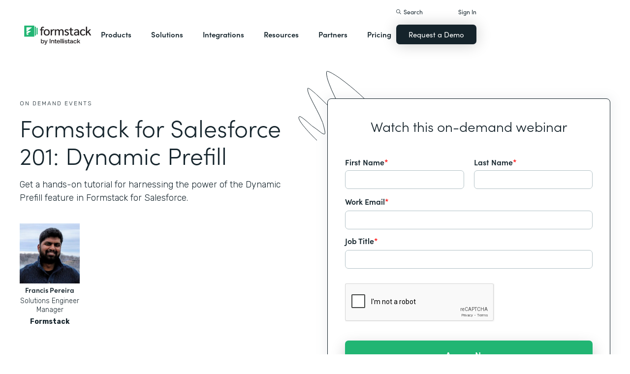

--- FILE ---
content_type: text/html; charset=utf-8
request_url: https://www.google.com/recaptcha/api2/anchor?ar=1&k=6LcLY4UqAAAAAM53qxFkqVoSwsSBfRlgB6rWtePW&co=aHR0cHM6Ly9kdWtldW5pdmVyc2l0eXJlZ2lzdHJhci5mb3Jtc3RhY2suY29tOjQ0Mw..&hl=en&v=PoyoqOPhxBO7pBk68S4YbpHZ&size=normal&anchor-ms=20000&execute-ms=30000&cb=ocd077pn4xqa
body_size: 49404
content:
<!DOCTYPE HTML><html dir="ltr" lang="en"><head><meta http-equiv="Content-Type" content="text/html; charset=UTF-8">
<meta http-equiv="X-UA-Compatible" content="IE=edge">
<title>reCAPTCHA</title>
<style type="text/css">
/* cyrillic-ext */
@font-face {
  font-family: 'Roboto';
  font-style: normal;
  font-weight: 400;
  font-stretch: 100%;
  src: url(//fonts.gstatic.com/s/roboto/v48/KFO7CnqEu92Fr1ME7kSn66aGLdTylUAMa3GUBHMdazTgWw.woff2) format('woff2');
  unicode-range: U+0460-052F, U+1C80-1C8A, U+20B4, U+2DE0-2DFF, U+A640-A69F, U+FE2E-FE2F;
}
/* cyrillic */
@font-face {
  font-family: 'Roboto';
  font-style: normal;
  font-weight: 400;
  font-stretch: 100%;
  src: url(//fonts.gstatic.com/s/roboto/v48/KFO7CnqEu92Fr1ME7kSn66aGLdTylUAMa3iUBHMdazTgWw.woff2) format('woff2');
  unicode-range: U+0301, U+0400-045F, U+0490-0491, U+04B0-04B1, U+2116;
}
/* greek-ext */
@font-face {
  font-family: 'Roboto';
  font-style: normal;
  font-weight: 400;
  font-stretch: 100%;
  src: url(//fonts.gstatic.com/s/roboto/v48/KFO7CnqEu92Fr1ME7kSn66aGLdTylUAMa3CUBHMdazTgWw.woff2) format('woff2');
  unicode-range: U+1F00-1FFF;
}
/* greek */
@font-face {
  font-family: 'Roboto';
  font-style: normal;
  font-weight: 400;
  font-stretch: 100%;
  src: url(//fonts.gstatic.com/s/roboto/v48/KFO7CnqEu92Fr1ME7kSn66aGLdTylUAMa3-UBHMdazTgWw.woff2) format('woff2');
  unicode-range: U+0370-0377, U+037A-037F, U+0384-038A, U+038C, U+038E-03A1, U+03A3-03FF;
}
/* math */
@font-face {
  font-family: 'Roboto';
  font-style: normal;
  font-weight: 400;
  font-stretch: 100%;
  src: url(//fonts.gstatic.com/s/roboto/v48/KFO7CnqEu92Fr1ME7kSn66aGLdTylUAMawCUBHMdazTgWw.woff2) format('woff2');
  unicode-range: U+0302-0303, U+0305, U+0307-0308, U+0310, U+0312, U+0315, U+031A, U+0326-0327, U+032C, U+032F-0330, U+0332-0333, U+0338, U+033A, U+0346, U+034D, U+0391-03A1, U+03A3-03A9, U+03B1-03C9, U+03D1, U+03D5-03D6, U+03F0-03F1, U+03F4-03F5, U+2016-2017, U+2034-2038, U+203C, U+2040, U+2043, U+2047, U+2050, U+2057, U+205F, U+2070-2071, U+2074-208E, U+2090-209C, U+20D0-20DC, U+20E1, U+20E5-20EF, U+2100-2112, U+2114-2115, U+2117-2121, U+2123-214F, U+2190, U+2192, U+2194-21AE, U+21B0-21E5, U+21F1-21F2, U+21F4-2211, U+2213-2214, U+2216-22FF, U+2308-230B, U+2310, U+2319, U+231C-2321, U+2336-237A, U+237C, U+2395, U+239B-23B7, U+23D0, U+23DC-23E1, U+2474-2475, U+25AF, U+25B3, U+25B7, U+25BD, U+25C1, U+25CA, U+25CC, U+25FB, U+266D-266F, U+27C0-27FF, U+2900-2AFF, U+2B0E-2B11, U+2B30-2B4C, U+2BFE, U+3030, U+FF5B, U+FF5D, U+1D400-1D7FF, U+1EE00-1EEFF;
}
/* symbols */
@font-face {
  font-family: 'Roboto';
  font-style: normal;
  font-weight: 400;
  font-stretch: 100%;
  src: url(//fonts.gstatic.com/s/roboto/v48/KFO7CnqEu92Fr1ME7kSn66aGLdTylUAMaxKUBHMdazTgWw.woff2) format('woff2');
  unicode-range: U+0001-000C, U+000E-001F, U+007F-009F, U+20DD-20E0, U+20E2-20E4, U+2150-218F, U+2190, U+2192, U+2194-2199, U+21AF, U+21E6-21F0, U+21F3, U+2218-2219, U+2299, U+22C4-22C6, U+2300-243F, U+2440-244A, U+2460-24FF, U+25A0-27BF, U+2800-28FF, U+2921-2922, U+2981, U+29BF, U+29EB, U+2B00-2BFF, U+4DC0-4DFF, U+FFF9-FFFB, U+10140-1018E, U+10190-1019C, U+101A0, U+101D0-101FD, U+102E0-102FB, U+10E60-10E7E, U+1D2C0-1D2D3, U+1D2E0-1D37F, U+1F000-1F0FF, U+1F100-1F1AD, U+1F1E6-1F1FF, U+1F30D-1F30F, U+1F315, U+1F31C, U+1F31E, U+1F320-1F32C, U+1F336, U+1F378, U+1F37D, U+1F382, U+1F393-1F39F, U+1F3A7-1F3A8, U+1F3AC-1F3AF, U+1F3C2, U+1F3C4-1F3C6, U+1F3CA-1F3CE, U+1F3D4-1F3E0, U+1F3ED, U+1F3F1-1F3F3, U+1F3F5-1F3F7, U+1F408, U+1F415, U+1F41F, U+1F426, U+1F43F, U+1F441-1F442, U+1F444, U+1F446-1F449, U+1F44C-1F44E, U+1F453, U+1F46A, U+1F47D, U+1F4A3, U+1F4B0, U+1F4B3, U+1F4B9, U+1F4BB, U+1F4BF, U+1F4C8-1F4CB, U+1F4D6, U+1F4DA, U+1F4DF, U+1F4E3-1F4E6, U+1F4EA-1F4ED, U+1F4F7, U+1F4F9-1F4FB, U+1F4FD-1F4FE, U+1F503, U+1F507-1F50B, U+1F50D, U+1F512-1F513, U+1F53E-1F54A, U+1F54F-1F5FA, U+1F610, U+1F650-1F67F, U+1F687, U+1F68D, U+1F691, U+1F694, U+1F698, U+1F6AD, U+1F6B2, U+1F6B9-1F6BA, U+1F6BC, U+1F6C6-1F6CF, U+1F6D3-1F6D7, U+1F6E0-1F6EA, U+1F6F0-1F6F3, U+1F6F7-1F6FC, U+1F700-1F7FF, U+1F800-1F80B, U+1F810-1F847, U+1F850-1F859, U+1F860-1F887, U+1F890-1F8AD, U+1F8B0-1F8BB, U+1F8C0-1F8C1, U+1F900-1F90B, U+1F93B, U+1F946, U+1F984, U+1F996, U+1F9E9, U+1FA00-1FA6F, U+1FA70-1FA7C, U+1FA80-1FA89, U+1FA8F-1FAC6, U+1FACE-1FADC, U+1FADF-1FAE9, U+1FAF0-1FAF8, U+1FB00-1FBFF;
}
/* vietnamese */
@font-face {
  font-family: 'Roboto';
  font-style: normal;
  font-weight: 400;
  font-stretch: 100%;
  src: url(//fonts.gstatic.com/s/roboto/v48/KFO7CnqEu92Fr1ME7kSn66aGLdTylUAMa3OUBHMdazTgWw.woff2) format('woff2');
  unicode-range: U+0102-0103, U+0110-0111, U+0128-0129, U+0168-0169, U+01A0-01A1, U+01AF-01B0, U+0300-0301, U+0303-0304, U+0308-0309, U+0323, U+0329, U+1EA0-1EF9, U+20AB;
}
/* latin-ext */
@font-face {
  font-family: 'Roboto';
  font-style: normal;
  font-weight: 400;
  font-stretch: 100%;
  src: url(//fonts.gstatic.com/s/roboto/v48/KFO7CnqEu92Fr1ME7kSn66aGLdTylUAMa3KUBHMdazTgWw.woff2) format('woff2');
  unicode-range: U+0100-02BA, U+02BD-02C5, U+02C7-02CC, U+02CE-02D7, U+02DD-02FF, U+0304, U+0308, U+0329, U+1D00-1DBF, U+1E00-1E9F, U+1EF2-1EFF, U+2020, U+20A0-20AB, U+20AD-20C0, U+2113, U+2C60-2C7F, U+A720-A7FF;
}
/* latin */
@font-face {
  font-family: 'Roboto';
  font-style: normal;
  font-weight: 400;
  font-stretch: 100%;
  src: url(//fonts.gstatic.com/s/roboto/v48/KFO7CnqEu92Fr1ME7kSn66aGLdTylUAMa3yUBHMdazQ.woff2) format('woff2');
  unicode-range: U+0000-00FF, U+0131, U+0152-0153, U+02BB-02BC, U+02C6, U+02DA, U+02DC, U+0304, U+0308, U+0329, U+2000-206F, U+20AC, U+2122, U+2191, U+2193, U+2212, U+2215, U+FEFF, U+FFFD;
}
/* cyrillic-ext */
@font-face {
  font-family: 'Roboto';
  font-style: normal;
  font-weight: 500;
  font-stretch: 100%;
  src: url(//fonts.gstatic.com/s/roboto/v48/KFO7CnqEu92Fr1ME7kSn66aGLdTylUAMa3GUBHMdazTgWw.woff2) format('woff2');
  unicode-range: U+0460-052F, U+1C80-1C8A, U+20B4, U+2DE0-2DFF, U+A640-A69F, U+FE2E-FE2F;
}
/* cyrillic */
@font-face {
  font-family: 'Roboto';
  font-style: normal;
  font-weight: 500;
  font-stretch: 100%;
  src: url(//fonts.gstatic.com/s/roboto/v48/KFO7CnqEu92Fr1ME7kSn66aGLdTylUAMa3iUBHMdazTgWw.woff2) format('woff2');
  unicode-range: U+0301, U+0400-045F, U+0490-0491, U+04B0-04B1, U+2116;
}
/* greek-ext */
@font-face {
  font-family: 'Roboto';
  font-style: normal;
  font-weight: 500;
  font-stretch: 100%;
  src: url(//fonts.gstatic.com/s/roboto/v48/KFO7CnqEu92Fr1ME7kSn66aGLdTylUAMa3CUBHMdazTgWw.woff2) format('woff2');
  unicode-range: U+1F00-1FFF;
}
/* greek */
@font-face {
  font-family: 'Roboto';
  font-style: normal;
  font-weight: 500;
  font-stretch: 100%;
  src: url(//fonts.gstatic.com/s/roboto/v48/KFO7CnqEu92Fr1ME7kSn66aGLdTylUAMa3-UBHMdazTgWw.woff2) format('woff2');
  unicode-range: U+0370-0377, U+037A-037F, U+0384-038A, U+038C, U+038E-03A1, U+03A3-03FF;
}
/* math */
@font-face {
  font-family: 'Roboto';
  font-style: normal;
  font-weight: 500;
  font-stretch: 100%;
  src: url(//fonts.gstatic.com/s/roboto/v48/KFO7CnqEu92Fr1ME7kSn66aGLdTylUAMawCUBHMdazTgWw.woff2) format('woff2');
  unicode-range: U+0302-0303, U+0305, U+0307-0308, U+0310, U+0312, U+0315, U+031A, U+0326-0327, U+032C, U+032F-0330, U+0332-0333, U+0338, U+033A, U+0346, U+034D, U+0391-03A1, U+03A3-03A9, U+03B1-03C9, U+03D1, U+03D5-03D6, U+03F0-03F1, U+03F4-03F5, U+2016-2017, U+2034-2038, U+203C, U+2040, U+2043, U+2047, U+2050, U+2057, U+205F, U+2070-2071, U+2074-208E, U+2090-209C, U+20D0-20DC, U+20E1, U+20E5-20EF, U+2100-2112, U+2114-2115, U+2117-2121, U+2123-214F, U+2190, U+2192, U+2194-21AE, U+21B0-21E5, U+21F1-21F2, U+21F4-2211, U+2213-2214, U+2216-22FF, U+2308-230B, U+2310, U+2319, U+231C-2321, U+2336-237A, U+237C, U+2395, U+239B-23B7, U+23D0, U+23DC-23E1, U+2474-2475, U+25AF, U+25B3, U+25B7, U+25BD, U+25C1, U+25CA, U+25CC, U+25FB, U+266D-266F, U+27C0-27FF, U+2900-2AFF, U+2B0E-2B11, U+2B30-2B4C, U+2BFE, U+3030, U+FF5B, U+FF5D, U+1D400-1D7FF, U+1EE00-1EEFF;
}
/* symbols */
@font-face {
  font-family: 'Roboto';
  font-style: normal;
  font-weight: 500;
  font-stretch: 100%;
  src: url(//fonts.gstatic.com/s/roboto/v48/KFO7CnqEu92Fr1ME7kSn66aGLdTylUAMaxKUBHMdazTgWw.woff2) format('woff2');
  unicode-range: U+0001-000C, U+000E-001F, U+007F-009F, U+20DD-20E0, U+20E2-20E4, U+2150-218F, U+2190, U+2192, U+2194-2199, U+21AF, U+21E6-21F0, U+21F3, U+2218-2219, U+2299, U+22C4-22C6, U+2300-243F, U+2440-244A, U+2460-24FF, U+25A0-27BF, U+2800-28FF, U+2921-2922, U+2981, U+29BF, U+29EB, U+2B00-2BFF, U+4DC0-4DFF, U+FFF9-FFFB, U+10140-1018E, U+10190-1019C, U+101A0, U+101D0-101FD, U+102E0-102FB, U+10E60-10E7E, U+1D2C0-1D2D3, U+1D2E0-1D37F, U+1F000-1F0FF, U+1F100-1F1AD, U+1F1E6-1F1FF, U+1F30D-1F30F, U+1F315, U+1F31C, U+1F31E, U+1F320-1F32C, U+1F336, U+1F378, U+1F37D, U+1F382, U+1F393-1F39F, U+1F3A7-1F3A8, U+1F3AC-1F3AF, U+1F3C2, U+1F3C4-1F3C6, U+1F3CA-1F3CE, U+1F3D4-1F3E0, U+1F3ED, U+1F3F1-1F3F3, U+1F3F5-1F3F7, U+1F408, U+1F415, U+1F41F, U+1F426, U+1F43F, U+1F441-1F442, U+1F444, U+1F446-1F449, U+1F44C-1F44E, U+1F453, U+1F46A, U+1F47D, U+1F4A3, U+1F4B0, U+1F4B3, U+1F4B9, U+1F4BB, U+1F4BF, U+1F4C8-1F4CB, U+1F4D6, U+1F4DA, U+1F4DF, U+1F4E3-1F4E6, U+1F4EA-1F4ED, U+1F4F7, U+1F4F9-1F4FB, U+1F4FD-1F4FE, U+1F503, U+1F507-1F50B, U+1F50D, U+1F512-1F513, U+1F53E-1F54A, U+1F54F-1F5FA, U+1F610, U+1F650-1F67F, U+1F687, U+1F68D, U+1F691, U+1F694, U+1F698, U+1F6AD, U+1F6B2, U+1F6B9-1F6BA, U+1F6BC, U+1F6C6-1F6CF, U+1F6D3-1F6D7, U+1F6E0-1F6EA, U+1F6F0-1F6F3, U+1F6F7-1F6FC, U+1F700-1F7FF, U+1F800-1F80B, U+1F810-1F847, U+1F850-1F859, U+1F860-1F887, U+1F890-1F8AD, U+1F8B0-1F8BB, U+1F8C0-1F8C1, U+1F900-1F90B, U+1F93B, U+1F946, U+1F984, U+1F996, U+1F9E9, U+1FA00-1FA6F, U+1FA70-1FA7C, U+1FA80-1FA89, U+1FA8F-1FAC6, U+1FACE-1FADC, U+1FADF-1FAE9, U+1FAF0-1FAF8, U+1FB00-1FBFF;
}
/* vietnamese */
@font-face {
  font-family: 'Roboto';
  font-style: normal;
  font-weight: 500;
  font-stretch: 100%;
  src: url(//fonts.gstatic.com/s/roboto/v48/KFO7CnqEu92Fr1ME7kSn66aGLdTylUAMa3OUBHMdazTgWw.woff2) format('woff2');
  unicode-range: U+0102-0103, U+0110-0111, U+0128-0129, U+0168-0169, U+01A0-01A1, U+01AF-01B0, U+0300-0301, U+0303-0304, U+0308-0309, U+0323, U+0329, U+1EA0-1EF9, U+20AB;
}
/* latin-ext */
@font-face {
  font-family: 'Roboto';
  font-style: normal;
  font-weight: 500;
  font-stretch: 100%;
  src: url(//fonts.gstatic.com/s/roboto/v48/KFO7CnqEu92Fr1ME7kSn66aGLdTylUAMa3KUBHMdazTgWw.woff2) format('woff2');
  unicode-range: U+0100-02BA, U+02BD-02C5, U+02C7-02CC, U+02CE-02D7, U+02DD-02FF, U+0304, U+0308, U+0329, U+1D00-1DBF, U+1E00-1E9F, U+1EF2-1EFF, U+2020, U+20A0-20AB, U+20AD-20C0, U+2113, U+2C60-2C7F, U+A720-A7FF;
}
/* latin */
@font-face {
  font-family: 'Roboto';
  font-style: normal;
  font-weight: 500;
  font-stretch: 100%;
  src: url(//fonts.gstatic.com/s/roboto/v48/KFO7CnqEu92Fr1ME7kSn66aGLdTylUAMa3yUBHMdazQ.woff2) format('woff2');
  unicode-range: U+0000-00FF, U+0131, U+0152-0153, U+02BB-02BC, U+02C6, U+02DA, U+02DC, U+0304, U+0308, U+0329, U+2000-206F, U+20AC, U+2122, U+2191, U+2193, U+2212, U+2215, U+FEFF, U+FFFD;
}
/* cyrillic-ext */
@font-face {
  font-family: 'Roboto';
  font-style: normal;
  font-weight: 900;
  font-stretch: 100%;
  src: url(//fonts.gstatic.com/s/roboto/v48/KFO7CnqEu92Fr1ME7kSn66aGLdTylUAMa3GUBHMdazTgWw.woff2) format('woff2');
  unicode-range: U+0460-052F, U+1C80-1C8A, U+20B4, U+2DE0-2DFF, U+A640-A69F, U+FE2E-FE2F;
}
/* cyrillic */
@font-face {
  font-family: 'Roboto';
  font-style: normal;
  font-weight: 900;
  font-stretch: 100%;
  src: url(//fonts.gstatic.com/s/roboto/v48/KFO7CnqEu92Fr1ME7kSn66aGLdTylUAMa3iUBHMdazTgWw.woff2) format('woff2');
  unicode-range: U+0301, U+0400-045F, U+0490-0491, U+04B0-04B1, U+2116;
}
/* greek-ext */
@font-face {
  font-family: 'Roboto';
  font-style: normal;
  font-weight: 900;
  font-stretch: 100%;
  src: url(//fonts.gstatic.com/s/roboto/v48/KFO7CnqEu92Fr1ME7kSn66aGLdTylUAMa3CUBHMdazTgWw.woff2) format('woff2');
  unicode-range: U+1F00-1FFF;
}
/* greek */
@font-face {
  font-family: 'Roboto';
  font-style: normal;
  font-weight: 900;
  font-stretch: 100%;
  src: url(//fonts.gstatic.com/s/roboto/v48/KFO7CnqEu92Fr1ME7kSn66aGLdTylUAMa3-UBHMdazTgWw.woff2) format('woff2');
  unicode-range: U+0370-0377, U+037A-037F, U+0384-038A, U+038C, U+038E-03A1, U+03A3-03FF;
}
/* math */
@font-face {
  font-family: 'Roboto';
  font-style: normal;
  font-weight: 900;
  font-stretch: 100%;
  src: url(//fonts.gstatic.com/s/roboto/v48/KFO7CnqEu92Fr1ME7kSn66aGLdTylUAMawCUBHMdazTgWw.woff2) format('woff2');
  unicode-range: U+0302-0303, U+0305, U+0307-0308, U+0310, U+0312, U+0315, U+031A, U+0326-0327, U+032C, U+032F-0330, U+0332-0333, U+0338, U+033A, U+0346, U+034D, U+0391-03A1, U+03A3-03A9, U+03B1-03C9, U+03D1, U+03D5-03D6, U+03F0-03F1, U+03F4-03F5, U+2016-2017, U+2034-2038, U+203C, U+2040, U+2043, U+2047, U+2050, U+2057, U+205F, U+2070-2071, U+2074-208E, U+2090-209C, U+20D0-20DC, U+20E1, U+20E5-20EF, U+2100-2112, U+2114-2115, U+2117-2121, U+2123-214F, U+2190, U+2192, U+2194-21AE, U+21B0-21E5, U+21F1-21F2, U+21F4-2211, U+2213-2214, U+2216-22FF, U+2308-230B, U+2310, U+2319, U+231C-2321, U+2336-237A, U+237C, U+2395, U+239B-23B7, U+23D0, U+23DC-23E1, U+2474-2475, U+25AF, U+25B3, U+25B7, U+25BD, U+25C1, U+25CA, U+25CC, U+25FB, U+266D-266F, U+27C0-27FF, U+2900-2AFF, U+2B0E-2B11, U+2B30-2B4C, U+2BFE, U+3030, U+FF5B, U+FF5D, U+1D400-1D7FF, U+1EE00-1EEFF;
}
/* symbols */
@font-face {
  font-family: 'Roboto';
  font-style: normal;
  font-weight: 900;
  font-stretch: 100%;
  src: url(//fonts.gstatic.com/s/roboto/v48/KFO7CnqEu92Fr1ME7kSn66aGLdTylUAMaxKUBHMdazTgWw.woff2) format('woff2');
  unicode-range: U+0001-000C, U+000E-001F, U+007F-009F, U+20DD-20E0, U+20E2-20E4, U+2150-218F, U+2190, U+2192, U+2194-2199, U+21AF, U+21E6-21F0, U+21F3, U+2218-2219, U+2299, U+22C4-22C6, U+2300-243F, U+2440-244A, U+2460-24FF, U+25A0-27BF, U+2800-28FF, U+2921-2922, U+2981, U+29BF, U+29EB, U+2B00-2BFF, U+4DC0-4DFF, U+FFF9-FFFB, U+10140-1018E, U+10190-1019C, U+101A0, U+101D0-101FD, U+102E0-102FB, U+10E60-10E7E, U+1D2C0-1D2D3, U+1D2E0-1D37F, U+1F000-1F0FF, U+1F100-1F1AD, U+1F1E6-1F1FF, U+1F30D-1F30F, U+1F315, U+1F31C, U+1F31E, U+1F320-1F32C, U+1F336, U+1F378, U+1F37D, U+1F382, U+1F393-1F39F, U+1F3A7-1F3A8, U+1F3AC-1F3AF, U+1F3C2, U+1F3C4-1F3C6, U+1F3CA-1F3CE, U+1F3D4-1F3E0, U+1F3ED, U+1F3F1-1F3F3, U+1F3F5-1F3F7, U+1F408, U+1F415, U+1F41F, U+1F426, U+1F43F, U+1F441-1F442, U+1F444, U+1F446-1F449, U+1F44C-1F44E, U+1F453, U+1F46A, U+1F47D, U+1F4A3, U+1F4B0, U+1F4B3, U+1F4B9, U+1F4BB, U+1F4BF, U+1F4C8-1F4CB, U+1F4D6, U+1F4DA, U+1F4DF, U+1F4E3-1F4E6, U+1F4EA-1F4ED, U+1F4F7, U+1F4F9-1F4FB, U+1F4FD-1F4FE, U+1F503, U+1F507-1F50B, U+1F50D, U+1F512-1F513, U+1F53E-1F54A, U+1F54F-1F5FA, U+1F610, U+1F650-1F67F, U+1F687, U+1F68D, U+1F691, U+1F694, U+1F698, U+1F6AD, U+1F6B2, U+1F6B9-1F6BA, U+1F6BC, U+1F6C6-1F6CF, U+1F6D3-1F6D7, U+1F6E0-1F6EA, U+1F6F0-1F6F3, U+1F6F7-1F6FC, U+1F700-1F7FF, U+1F800-1F80B, U+1F810-1F847, U+1F850-1F859, U+1F860-1F887, U+1F890-1F8AD, U+1F8B0-1F8BB, U+1F8C0-1F8C1, U+1F900-1F90B, U+1F93B, U+1F946, U+1F984, U+1F996, U+1F9E9, U+1FA00-1FA6F, U+1FA70-1FA7C, U+1FA80-1FA89, U+1FA8F-1FAC6, U+1FACE-1FADC, U+1FADF-1FAE9, U+1FAF0-1FAF8, U+1FB00-1FBFF;
}
/* vietnamese */
@font-face {
  font-family: 'Roboto';
  font-style: normal;
  font-weight: 900;
  font-stretch: 100%;
  src: url(//fonts.gstatic.com/s/roboto/v48/KFO7CnqEu92Fr1ME7kSn66aGLdTylUAMa3OUBHMdazTgWw.woff2) format('woff2');
  unicode-range: U+0102-0103, U+0110-0111, U+0128-0129, U+0168-0169, U+01A0-01A1, U+01AF-01B0, U+0300-0301, U+0303-0304, U+0308-0309, U+0323, U+0329, U+1EA0-1EF9, U+20AB;
}
/* latin-ext */
@font-face {
  font-family: 'Roboto';
  font-style: normal;
  font-weight: 900;
  font-stretch: 100%;
  src: url(//fonts.gstatic.com/s/roboto/v48/KFO7CnqEu92Fr1ME7kSn66aGLdTylUAMa3KUBHMdazTgWw.woff2) format('woff2');
  unicode-range: U+0100-02BA, U+02BD-02C5, U+02C7-02CC, U+02CE-02D7, U+02DD-02FF, U+0304, U+0308, U+0329, U+1D00-1DBF, U+1E00-1E9F, U+1EF2-1EFF, U+2020, U+20A0-20AB, U+20AD-20C0, U+2113, U+2C60-2C7F, U+A720-A7FF;
}
/* latin */
@font-face {
  font-family: 'Roboto';
  font-style: normal;
  font-weight: 900;
  font-stretch: 100%;
  src: url(//fonts.gstatic.com/s/roboto/v48/KFO7CnqEu92Fr1ME7kSn66aGLdTylUAMa3yUBHMdazQ.woff2) format('woff2');
  unicode-range: U+0000-00FF, U+0131, U+0152-0153, U+02BB-02BC, U+02C6, U+02DA, U+02DC, U+0304, U+0308, U+0329, U+2000-206F, U+20AC, U+2122, U+2191, U+2193, U+2212, U+2215, U+FEFF, U+FFFD;
}

</style>
<link rel="stylesheet" type="text/css" href="https://www.gstatic.com/recaptcha/releases/PoyoqOPhxBO7pBk68S4YbpHZ/styles__ltr.css">
<script nonce="49k_dt972NFmssDxaPeQEw" type="text/javascript">window['__recaptcha_api'] = 'https://www.google.com/recaptcha/api2/';</script>
<script type="text/javascript" src="https://www.gstatic.com/recaptcha/releases/PoyoqOPhxBO7pBk68S4YbpHZ/recaptcha__en.js" nonce="49k_dt972NFmssDxaPeQEw">
      
    </script></head>
<body><div id="rc-anchor-alert" class="rc-anchor-alert"></div>
<input type="hidden" id="recaptcha-token" value="[base64]">
<script type="text/javascript" nonce="49k_dt972NFmssDxaPeQEw">
      recaptcha.anchor.Main.init("[\x22ainput\x22,[\x22bgdata\x22,\x22\x22,\[base64]/[base64]/[base64]/ZyhXLGgpOnEoW04sMjEsbF0sVywwKSxoKSxmYWxzZSxmYWxzZSl9Y2F0Y2goayl7RygzNTgsVyk/[base64]/[base64]/[base64]/[base64]/[base64]/[base64]/[base64]/bmV3IEJbT10oRFswXSk6dz09Mj9uZXcgQltPXShEWzBdLERbMV0pOnc9PTM/bmV3IEJbT10oRFswXSxEWzFdLERbMl0pOnc9PTQ/[base64]/[base64]/[base64]/[base64]/[base64]\\u003d\x22,\[base64]\\u003d\\u003d\x22,\x22e8K5esOvZ8KHTMOUWyBqJsKCS8OVRGVkw6jCii/[base64]/CoMO5PGDCisKVwq/Cg17DkmvDmcOtWRQBfMKJw4V7w67DslPDuMOAE8Kidx7Dpn7DsMKoI8OMG3MRw6g7WsOVwp48IcOlCBwbwpvCncO3woBDwqYFa37DrlsiwrrDjsKowr7DpsKNwqRdADPCisK4N341woPDkMKWPxsIIcO5wrvCnhrDr8OFRGQkwqfCosKpGcOQU0DCusONw7/DkMKaw5HDu25dw5NmUDJDw5tFclkqE0XDscO1K0DCrlfCi3nDtMObCGzCscK+PgfCoG/Cj0VyPMODwp7CpXDDtWwVAU7DnV3Dq8KMwrYTGkYEfMORUMKtwrXCpsOHLybDmhTDkcOWKcOQwq3DqMKHcGfDh2DDjztIwrzCpcOJIMOucwlMY27CnMKwJMOSIMKjE3nCk8KXNsK9YyHDqS/DksObAMKwwqJ1wpPCm8O1w7rDshweP2nDvWYNwq3CusKGb8KnwoTDkyzCpcKOwo/Dt8K5KXXCj8OWLGctw4k5IVbCo8OHw6zDq8OLOVdVw7wrw7XDuUFew44aakrCuDJ5w4/DkGvDghHDjMKoXjHDkcOPwrjDnsKTw5Y2Tw0jw7ELM8Oac8OUJUDCpMKzwo/CgsO6MMOxwrs5DcOnwpPCu8K6w5dUFcKEYcKzTRXCnMOzwqEuwoJNwpvDj3nCvsOcw6PCkRjDocKjwrDDgMKBMsOFZUpCw4zCgw4ofcK0wo/Dh8Klw4DCssKJbMK/w4HDlsKPI8O7wrjDiMKTwqPDo0wXG0cXw6/CohPCrEAww6Y7HyhXwpAvdsOTwpIVwpHDhsK/H8K4FXRGe3PCgMOAMQ9qfsK0wqgDJcOOw43Dm14lfcKoA8ONw7bDmiLDvMOlw5lLGcOLw6XDuRJ9wqvCjMO2wrcTKztYSsOebQDCoW4/wrYDw67CviDCuwPDvMKow64lwq3DtlrCmMKNw5HCkArDm8KbScO0w5EFUnLCscKlQgQ2wrNUw6XCnMKkw5/Dq8OoZ8KawqVBbhjDlMOgWcKYY8OqeMORwpvChyXCrsKxw7fCrW1kKEMkw5dQRyzCnMK1AXp7BXF2w5BHw77CrcOWMj3CoMOkDGrDmsOyw5PCi1DCusKoZMKmcMKowqd1woo1w5/DkTXConvCk8KIw6drYVVpM8K2wpLDgFLDnsKsHD3DhkEuwpbCmMOHwpYQwrfCqMOTwq/DtS3Cj18SakzCsDMiCcKkfMO7w6M9e8K2ZMOVAE4Bw7vChsOvYCzCpMK6wpInfVXDv8OCw653wpEdPsOzD8KvJjrCimVUBcK3w53DoitQe8OHPsKjw4sbTMORwo4+Ai8BwpAIMk3Cm8O/w6pnSwbDpEFMdTbCuRsLIMO3wqHCmlUYw6vDlsKrw6pQNsKyw4nDhcOXP8OOw5TDpj3DtD4DYMK+wq4Hw7sNAsKZwqcnVMKKw5HCsV9vMijDgTcTZ1lVw5rCpWfDlcK9w6zDk0x/BcOcfR7ChnzDhQjDrQTDvB/DscOmw4/DqDpPwrpEC8Oqwo/CjFbDlsOeeMOKw4jDqCc2aUPDgsO6woPDkn08BmbCpsKkUcKGw59MwpjDqsOwVX7CiGPDjgzChsKqwrLDk2RFe8OmHMK3CcKwwo9Uwo/[base64]/Ym5Xw4nDgSHDmMKzI8Olw7dfwpTDtsKVw7AYw7LCjlBKYcOiw6ZLUH0/DzgKSn8hacKMw49CVQjDo0HCgCo/BVXCt8O/w4dBWVxrwqspV013BRp4w4RWw7YXwq4mwpTCuCHDtE7DqBXCnwPCr39uIm4rWyjDpTF4QMOow4zDrF/CgcK/cMOyZMO9w4LDrcOfBcKww4M7w4HDigLDpMKAXwQcVwI6wqdpIQMVwoU/wrhnXsObN8OHwqMYOEvClDrDoF7CnsOnw6RRZjtJwpfDp8KxbMO5AcK1wpfCm8OfYFNPJA7CuH/DjMKVU8OBBMKNDU7CoMKLesOxSsKhKsO6w7/Do3nDoFIvWMOBw63CojvDpisAwrLDisOfw4DCjsOnAHrCkcK8wrAAw7fCk8Opw7bDnW3DssK1wp/DiBLCj8K1w5HDgF7Dr8KfVznCq8K/wqTDrFbDvAXDmRcFw5FXKMOWSMOrwqHCrgnCrcOCw5Nub8KRwpDCk8KqbUg7wqDDlFvCi8KEwo1fwoozOsKwB8KkLcOxbwkKwqJDJsKgw7PCgVbClDB+wr3ChcKBD8Oew4oGb8KzcBQYwplYwroATsKqM8KWeMO/[base64]/CpsOUw5DCok7CvcK+UcKmw4LCvGwbK2zDqnUUw4jDtMKxZcODeMK6EMKpwr7DonvCicOtwpjCsMK1OV1Pw6fCuMOmwoTCuTEoRMOOw6/[base64]/wrN/w5jDtMOAM8KBwpglw6MKPWo6wrB9LH7CsjPCtwXDiSjDqj/DvXxlw7nCoAnDuMOHw4vCgSfCsMO/[base64]/[base64]/CMK1w6/DoHQ0wpjCgH0jwq1qw7AIw7HDhsK/wrTDgUDDsUHCg8OZajnDkhrDg8O9aV4lw54/w7HDo8OLw5dYBDLCiMOGHBBqHV5jPMOwwq1ewoliNDh+w4J0wrrChsOGw7XDiMOwwrFHOsKNwpECw5/CucOCwr1ZQ8OLHnPDs8OJwpJnD8Kew6vCgsOdcMKYw7tXw7hOw7B8wpnDgMKaw4Ulw5PCjEbDkEQjw6DDj2vCjDxtfEPCoV/Dq8OWw53CtmnCm8Kbw4/CokfDhcOke8O/w4rCksOrOTpuwpfDs8OAXkXDoFh2w6/Dsi0HwqgUGnfDrkZvw7YJSRzDuw7DvUzCo0cxEVEIAMORw5JGBMKYEC3DvMOqwp7DrMOpbsOVZMKbwpPDmzvDj8Ogc3Iew4fDmzvDvsK7N8OXFsOiwqjDq8KbN8OKw6nCkMOZQMOhw5/CncKowo3Co8ONVQpOw7TCmFnCpsKQwpoHYMKWwpALdsK0WcKAFWjCrMK1QcOEccOpwogTQsKTwpHCgUR5wp41Mz8iJMO9DAXCok1XKcKcQsK7w7PDgTfDgXPCpElDw7/Cjldvwr7CigcsCyDDusOWw7wvw4x2HDrCoGhgwp3Cq1AHOlrDn8OIw4TDkB9PR8K0woYRwpvCkMKFw5HDi8ORMcKbwr8ZJsO/XMKmbcOlG18zwrPCucK3LcKzVzhCXMOgIh/DscONw6s4cAHDhXbCkRbCssK5w4/CrgbCrA7CosOJwrp/w6lewqIPwpfCusKjw7bCoDJDwqxwYXLDgcKswrxqV1gpYGlBYW/DpMKmeAI0OQxrcsO/LcKPC8KLS0zDscK8P1PDqsKtD8OAw7DDhBsqFgc7w7s/A8Klw6/CuGhFUcK9SATCn8O5wrt5wq49IsOTHjHDlBnCkH4vw6Mmw7HDrsKSw5HCqEUXOwsrb8OkIsONHcOJw4/DnRxuwq/CsMOxdWsue8OiW8ONwpnDpsOjMRjDrsKQw6c/[base64]/CvjNZaMO3woUSwoFvR8O9woPDuSrDgA7CncOVw7nDs1sScxxaw7PDijQ1w7XCuirCq1HCsmckwrtSVcOdw5o9wrdsw6McOsKEw5LCgMKAwplobmzDpMOpGRUKLMKFd8OGdxnDpMOVdMK+JnQsZsKAdznClcO2w4/DtcOQABDDjsONw5LDlsKZGTEew7DCvUPChjEqw7sAW8Kvw7ksw6UADcK5wqPCoyDCnCojwr/CrcKrAAbDlMOzwo8MKsKwEGbDoRXCtMOIw5rDlmrCtcKeQyjDljrDiUxjcsKXw5Ayw6wgw6sYwotmw6sRYn5IIV1WV8O9w4nDuMKIVQ7CkGHCkcO4w7F+wpXCmMKqNzHDo30VU8O0IMOaIB7DtigDBMO1CBDCnRTDoE4qw59/egfDvwhKw50ffw3CrEHDgMKWczTDv2vDlnXDocOtM1MUGGpmwogVw5ZowqpfcFB/w6/[base64]/wr1MDcKkGcK9AWZyC1LCh8OVO8OfYH3CiMODJxrCuC7CmTwow4DDkn0NZsOrwq3Csn8dKmwxw6vDi8OUayMeEMO4PMKqw4jCgk/DnsOmaMO4w6NjwpTCjMODwr3CogfDqV7CoMOxw77Du1jDpzTCqMKww6EDw6dhwrR9VAwJw6zDnsKuw6MVwrDDlsORAsOqwpZKXsOUw6MRF1XCk0ZXw5Vqw5Abw5QUwonCisKzIF/CjUTDpFfCgXnDi8KJwq7CnsOXAMO4KsObQH5Cw4hyw7TCok/DuMKeLsOUw6lKw43DrA5BETnCjhvCvj5gwojDpCwSLR/Dl8KyDRpnw7h3cMOaPzHCtmcpKcODwox0wpPDosOAbh3DisO2wplrMsOranzDhw8SwqZTwoZnJ2tbwrrDv8O9w482DWt9CTzCh8KgCcOvQ8Olw7NaNSEZwpcew7XCmGQtw6vDjsK/[base64]/[base64]/w5rCisOQw5omwq3DnMO5cy5ow6Y3U8OmcUB/wqEhw4HDkl9DbnfDlzLCiMK/w6ZAWcOcwp0yw7Agw6jDg8KPAlFCwrnClmkSW8KGEsKOF8ODwrvCq1oeYMKSwqzCnMOqHENSw7vDr8O2wrUWbMOjw6PCmxc9ZVvDixfDpcOHw78/w6rDl8Kdwo/DsyjDs1nCmRbDjsObwodQw6NwfMK+wrdYbAAvfMKcfHFFC8KBwqBnw7HCqlPDn1nDkizDk8KKwpLCuGLDlMKnwr/[base64]/[base64]/[base64]/Cn3YdwobCt8Oiw67DkRPDrcKUB18pFMKuwrjDmVxTwrrDjMO/wo7DlMK2JDbCqkRZNilsUg/ChF7ClXPCkHJkwqxVw4zDosOjSmUaw4vDicO3w5EgU3XDssKhTMOOQMO9W8Kbw4xgFm8Qw7xsw5XDpm/DvcOWdsKrw6rDmsKNw4rDnywmbQBXw6JWZ8Kxw4I0YgnDgQTDq8OJw6nDuMKkwp3Ch8OkPFnDtsOhwp/CjlbDosObJFbClcOewofDtg7CvQ4HwrY3w6jDp8KVHVxzc2HCiMOUw6bCgcKqa8KnTMOTO8OrcMKVLsKaXzvCuRF7NMKrwpvDm8KZwqHCgGpCGMK7wqHDvMO+bHoiwrXDo8KxZG/CvWsbDXHCiwZ4NcO3dTbCqSkwYVXCu8K3YgDCp0M/wpF7P8OMZcK3w7/DlMO6wqd/wpfCuz/[base64]/CtxN1X2LDgEnCtsOvwqVvwqfCtTrDl8OnwofCocOdGyR1wojCi8KgX8KDw6nDtxLCmV3ClMKJw4nDkMKzL1zDgkrCt3LDrMKqMsOPXHcbJn0Ww5TDvhF3wr3DgcOaZsKyw7TDum8/w79PIsOkwpgMESJrICLCvlrComxwesOPw4NWbMOEwogISAbDjzADw4LDj8OVLsKtf8OKI8OTwrLDmsKTw71Uw4NGZ8KoK1fDnXE3w7vCuD/[base64]/Ct3nCoy3Dui8dw59bw43CpiDCogJibsO1VRsOwr/CgcKbNg/[base64]/dVdsw6UPCEs4w6DCoG7CoEbDncKYw4ALBU/Dg8KtMMOVwp11NnzDoMKVAcK1w5/[base64]/CvcKZw4xkYMKtCcOlwrbCgsK5wqU8N8KBbMOhZ8Kow5gbR8O2QQc6JcKPMhPDucO1w6ZFV8OLYSjDgcKlw4LDr8OJwpldcmhaCRUjwr/Chidmw4Ief3fCogTDh8KzHsO1w7jDlzRuTEbDmX3DpAHDgcKSD8Ktw5TDgDrCvSPDmcKKZAU6N8OdfcOjeSRjCxpywo3CoGtFwo7ClsKQwpU0w73Cv8KFw5g8O3VFAsOlw7PDrRNEXMORczJmCFkEw4wiBcKMw6jDng1afWthFcOGwo0fwpk6wq/[base64]/w6rChsOnHcK1GRrDun/[base64]/ClMOzw6vCqxVUOh4qwrfDgGItw7nDpDPDo8KUwqA5WjjCvcK0DQbDp8ODV3PCpTHCt2V1W8Oyw4fCocKTwqtTPMKqfsKGwo4nw5zCmGdXQcKTVsO/Zjw0wr/Di2lNwocXJsKbQMOWNE/DuG4ZCMOXwr/DtiTDucOMTsOMI18zDTgew6hGbi7DqWMTw7LCkH3CgXV5FgvDoCPDncOUw7czw4LCtcOmGsOSWQB6UcKpwoB7MgPDs8KVPsKqwq3ClRZXE8ODw60oZ8KuwqYoVhIuw6p5w6XCsxVNUcO6w5nDkcO7LMK2w7Zhwp9hwox+w7hkdwMLwq/CiMOeTg/CqUoCEsOdEcOrFsKMwqkXBjLCh8ORw47CmsKnw6fDvxbCuTPDoSfDkWHDpDbDmMOUw4/DjVnCh21HNsKNwqTClUbCsFvDmVYlw4kvwr/Cu8Kfw5fDvWUcacOTwq3DhMK/[base64]/[base64]/DscK+VjPDncK5w6nDj8O9RQA+KMORwqHCkj84d0ZhwqoVA3bDsHHChCFheMOMw4Ypw6jCjkjDrWTCmTrDqmjCjW3Dh8OnVMOWQwsQwoojOC0jw6J6w6ETLcKfKikAdlUTKB4lwpXCv0XDvwTCv8Ocw58Hwo8Qw7DDiMKpw41tRsOgwozDpMOWIn/ChyzDh8KewqJ2woAvw5lgFH3DtktNwrhNU13CmsKqF8OOYTrCh0ZvFsOswrUDcW8+FcOxw6LCuQMiwrjDgsKHw4rDosOGHRhBWsKTwqbDo8OyXjvChcOEw4LCshLCj8KqwpfCg8KrwpZrPivCvMKDfMOBdj/CqcKpwqrCkzt3wrbDoWoPwrjCsBxpwo3CkcKRwoxLwqdGwqLDmcOeXcO9wrDCqSFrw7Fpwqhkw4/CqsK7w4sSw71NC8OqPDzDknTDkMODw7UUw4gew5s4w7QNXypVK8KVAMKcwpclN1/Doy/DnsKWaCIIUcKoB0Alw5w/w6bCisOsw7XDl8O3V8KLMMKJdGjDocO1L8KqwqPCksKBXMOewpPConLCpVrDmAbDkBQ2CMKyHMKmZjLDh8KZAgEewobClTrCiGsiw4HDpMOCw7YYwpvCjsOUK8KLAsOFIMO4wpcLN33CoU92ISXDusOHKQdcOsOAwpwvwqNmEsOaw6EUw4B8wrsQQ8OwJ8O/wqBBVHVTw743w4LDqsOTe8OVUzHCjMOVw4dRw7fDvsKrecO1wpDDrcOiwqMxw5DCqMO+ARXDm0g0wqPDpcOsVUhLUMOoBE/DscKvw6JSwrXDksORwr4cwqXDtlNRw6gqwpR7wq8YTjPClmvCn2PCjV/[base64]/Cu8KyRcOXesKcHsK/PMKpwpV9MgfDpcOMHnzDlcKMw4JdLcOzwpR9wpvChHgZw6jDpFcGAcOJdcKXUsOtRFXCnUTDv2F1wqnDpg3CslA1B37DhcKyD8OucB3DhjpRGcKawptsAwvCkX1Tw4hmw6PCgsO7wr1yWX7CtU/CogAnwpvDj3cIwr3DhXdIwr/CnW9Lw6PCrgFUwo8nw5kKwqc2w49Zw5Yla8KQw6jDow/ClcOpJcOOScKDwqXCqxthCiQXccOAw4LCiMO7X8KOw6ZBw4MULw4ZwozCp35DwqTCrTgfw63Ck0AIw4cSw7zDoDMPwq9fw6TCkcKPXHLDtj4MOsOxccOIwrPDrsO/NQ0eL8Kiwr3DmwvCksK3w67DjsOiZ8KePh89TQkvw4DChHVGw6fDs8KgwptDwosZw7vCp2fCvMKSUMK7w7ErRmAYVcOXwpM/wpvCmcOlwq43PMOsOsKiGTfDtcOVw6vDkCzDoMKVRMOOVMOmI38SdDAFwr1qw79twrTDoDjDtBcKBcOycTDDpnEPB8Kxw4jCsn1BwqTCoiJlQmjCnGTDqSgLw458FsOiKy8vw7oAJEpIwqTCq0/DkMOGw5AMDsO6A8OcC8KEw5tgHsKIw5PCuMOOO8OawrDCmMO9CAvDm8KOw5ViAnLCuxrDnS07S8OycF0aw4vCmH/DjMOYCUbDkHlXw68TwrDCgsKpw4LCm8K5ZH/CtGvCjcOVw7/DhsO9f8OGwrgVwqXCqsKELE8jSjwLVsKuwonDmlvDqgPDsmZtwqR/[base64]/DkMOQw5U0T8OSXMKRCgvCkjc7wpLCpsK5wq5uw5bDnMKewoHDlX4QM8OFwp3ClMKsw5hYW8O/[base64]/CkhIxw7TDqcOKw6DCoMOVwp3Ds2LDmMODw5PCtELCjkfCoMKtDDFZwrt6dmvCvsOow6XCukbDnkfDpsK+NTRsw74ewocvHxBSfSkGLCwAKcKRQsOjVcKqworCuQrCosOnw7x4Qg5uA3/Ct2hmw43CscOyw6bClit6wpbDmHVhw5bCoCFtw7EWbsKcwrddD8Kow6kaTyoLw6fDu3NoKWIpWsKzw5dCdiYHEMKmEhnDs8KqDVXCg8KiPsO7OEbDlsKMw75YOsKYw6tjw5rDkWp7w4rCuH7Drm/CuMKBw5XCpC1oFsO6w6EQezfCosKcMDccw6MRKcOBYmxcTcOdwo9FX8Kuw43DqlHCocK8wqg5w7s8CcKFw4ksXlgUZE50w6Q8WQnDsnIjw7nDo8KFeGwhcMKdP8K5MioPwq7Do3x/RFNNEcKUwqvDmB4kw6hXw51+FmTCjFLCv8K7b8Kuw57Du8Ogwp7Do8OpHTPCjcOmYhrCgcOPwql6wqzDvsOjwpJibsOBwoZSwp03wpjDtF0Aw6pObsOkwpwXHsONw7nDvsO+w5xqwr7CicOhA8OHw6tlw77CnhM1fsO5w4Jpwr7DtT/CgDrDoA0/w6hJRUnDiWzDlRZNwo/Cm8KVNR9awqsZGEfCuMKyw7fClUDCuwrDphnDrcOgw7pjw6AKw6PChV7CnMKmVMK3w54WQ1NAw6YqwrkUe1VVScKjw4VFwpHCvQQRwqXCj07CsFPCpF5FworClcK6w7XCixI8wpJ6w4NvCMOgwrDCjcOdwoPCrMKiaR4Fwr3CocKWLTTDgsOEw4kmw4jDncKww6FicU/Dm8KvPBDCp8KRw651eBNdw5MWJ8Olw7DCnMOUJ3Qwwo9LUsK9wrlvJQNZw7VndFzDn8K4ZBXDk3MBW8Ouwp7CiMOVw4LDoMOzw4Nzw4zDjsKwwrBtw5rDpsOxwqLCncO1fjQXw57CksOdwpLDhD4zagUqw7vDgMOOFl/CtWXDosOUa2TCi8OxScK0woXDu8O7w6/[base64]/bMKaw5vCnC56w4LCv0Nmw6nDtcK6wpTDmMKjwqrDh1XClzFjw47DjjzDosKFZXY9w7XCs8KlOGLDqsKlw7UgVEzCpHvDp8KmwonCtBItwo/CiB7CgsOJw78XwpI7w6/DnlcqQMK6wrLDs2I+GcOvN8KzYzrDg8KsRRjCgMOAw6ULwopTNQ/CtMK8wp4fF8K8wqh6ecOcFcOhMsOqEx5dw4sQwoxFw57DkVzDixDCsMOjwp7CqcKjFsKMw7XCpDnDmsOfUsOZQRIQMxQLGcKMwo3CnRsxw77Cm2TCvSfChBlbwqfDrcKQw4djLzEBw4/CjHnDvMKzIl4aw7pDfMKHw4ZrwrRnwoLCiXzDimYGwocMwrgXw4PCm8OIwqnClsK5w6opB8KHw6DCgn3Dg8OOTH/CuH3CrcO/MQXCncK7SiTChMO/[base64]/Drm3Dp8O2Xk4AwpfCmwDDr0zDkcO1w47DkcKTwqt8w4F5OjzDqT5Vw7nCucKdM8KPwq7Dg8KRwrkIXcOwH8KnwrMew4UiChInXzXDg8OGw5HDuzbCgX3DrlHDkHQ6RV8bcTDCssK5Nk0lw6rCu8KHwrl/eMO2wq1WFA/Co1wqw4jCnsOUwqHDm1cZPk/Cj2tjwrQvKsKGwr3Dly/ClMOww5Uew74wwrxnw5gAwo/CocOlwr/[base64]/w65EwqPCisOUC3E+wrATwo/CmSTClMOSd8O+PhnDr8O8woVMw4Yfw6DDjHjDokZrw4Q/CT3ClRcDG8OKwprDh1ITw5HCj8OfBGwCw6jCr8OYw6jDusOIfAROwrcnwq3CqzARbhbDgTvCmsORwrTCkChXP8KpAcONwprDr0TCrEDCicKsJVorw5x9CUPCmcOISMOBw7nDsVDCmsKIw6xmY19/w57CocOjwq95w7HDvXjDjCHDmWsPw4TDl8KGw6nCl8KUw4TCtw4vwrI3esKId2LDpBXCuVE7wqgCHlckDMKswqdBKlU+QSPCnUfDksO7HMODb3HDsWcYw7l/w4DCn2VMw5oQRxnCqMKZwrEpw7DCocO9PQATwpfDtcKyw75EMMOBw7pEw5jDpcOSwq94woBkw4bCosOzUwHCiDjCmsOmbWFzwoNFAjTDtsKMAcKMw6VZw6lpw4/DkcOAw5Vvwo/Ci8Odw63Di2NVQwfCrcOFwrTDtmRaw4czwpPCklpcwpPCkVLDuMKbwrd4w4/DmsOowqEqXMOgB8OnwqTCusKpwrdJdX5kw4pcwrjCiiTCpGM4HGJXFn7DrcKhbcKXwp9nJ8OpXcK7dxJBIcKmGBUew4FTw74Eb8KZWMOkwrrCi3rCuQAUMcOlwqvDhk1ffMKcKsKrRCYGwqzDgsO9RWnDgcKrw7YiUBfDjcKew7tra8O/[base64]/wrxRw7vDisOHwp8twpjCjMOlw7nDscOMYcONNHrDtUIGwoHCu8K6w5I/wrbDh8K4w6djL2PDqsOUwpdUwowhwonCmjVlw58GwrjDkUhRwph6NgLCvcK0wppXKn4Gw7DCucOABQ1MPsKZwogpwpdhLBVXZ8KSw7QtYh1rW2hXwrZSdcKaw7lJwqY8w4HCnMKFw4cxFsKvSyjDk8O+w77CqMKhw7FpLsO1dMO/[base64]/CqnDDsMK0NkbCsMK+w6HCt8KGM393PFBZDMKxw6QiKhzConx/w4XDpBZQw5UNwoLDscOnZcO2wpLDgMKzJCrCncOBCsONwos7wpvDs8KyOV/Dm208w47DoVojaMO6UANFwpXCsMOMwojCj8KbOFXCjgUJE8O5EcKEYsO7w5xCAG7DnMKWw4vCvMO/[base64]/CtcO0B8OoeVPColjDhBLCgMO9W10WVmfDnULDvsKNw4dzcngrw53CnDlHdQbCjCLDkFE6CmXCgMK+DMOLFzEUwrhjNMOpw700CSEAHMKxwonCgMKPUVdyw6TDlMO0JgsMf8OdJMOzYCvDjGEMwp/Dt8KLw4glfjbCkcK0IsKuDVrCvCHDmcKUPBBgOy3CvMKFw6spwowVIcKgVMOKwr/CvcO3ZBpkwrB3L8O1BMKrw7XCjktuCsKewrhHGwAkKsOXw4fCg2vDqcOLw6LDq8K1wq/CosKlD8KjbBs6VGvDmsKkw7k1E8OAw5fCimXDhMODw4XClsKuw6fDt8K+wrXCsMKmwo82w6NuwrXCsMK8d2PDu8KTCzNQw78jLxwdw5DDr1zDiUrDpMOaw6c9RnTCmyl1w4vCnF/Dv8KzQ8KBeMKDVRXCq8KiV1nDqVUvScKNX8ORw6UmwoFnFTB1wrM9w6h3b8OVEcKrwqNhDsK3w6fCncK8KS8Gwr1zw6HDinB/[base64]/UsO8L8KmIcKEwrsZw5jDhlAGw5YsEDYwwpPDncOWwofCm2APccOCw6TCqcK8e8KRLMONWB9nw79Fw73Cs8K4w4/CvMOpLcOtwpVawqcPGcOCwpvCi1wbYsOYPcOewpBjE0/[base64]/CgsO5wpttNUjCkiBmwodswrlAOMOeM8Okwol7woVWw71qw50Rf07Ct3XCgQbCv1Nww6/CqsOqS8OJwo7DhcK3wrnCrcKNwqjDpMOrw43Dk8KZTk1QVRV7wqzCsDxdWsK7Z8OuDMKVwrIrwobDhn9OwpUfw5lzw4pvYDZxw5YPV3QaMsKgCMOHFmorw67DisO3wqrDjQodWMOVXhzChMObE8K/cF/CusO8wog1Z8OmUcO1wqEwT8O/LMK1w5Urwox2wpLDjsK7wrzCjRjDlMKnw79ZCMKQBsKlScKdHGfDtsOXRhYTeSNdwpJFwq/Ds8KhwqEQw7jDiygKw5/Cl8OlwqXDt8O0wr/[base64]/DjMOmw6vCjnkXwrvDnMKle8KZwpPCs8OsO0/CvQPCq8O/[base64]/DggEzeU0Vw7jDiMOkHyTCjMKkCGDCusKuTATDuDHDkWzCqgvCvcKnw5gdw6XCiHhpW0nDtsOvcMKJwrBISmHCisKHFTkVwrwkOg43FFxuw5DCvMOkwpAjwofCgcOjAMOFHsO9CRfDkcK/DsOoNcOAwoFQdiTDssOlNMKTDMKRwrFDHAR7wqnDnE8pM8O8wonDicOBwrp0w6XCghpsGRhvKcK/[base64]/CpMOvRMKAwotRwqvDvMK5wpYSwr3CiMKSw79Qw5pKw5DDmMKaw6/ClyPDlTrDnMO7NxjCqMKDLMOMwpfCoWfDkMKHw4xbTMKjw7BLO8OGbcKtwqUXLsOSw7bDmsOrfBzCsnfDmXIiwq1eb2w9GzDDvSDCmMOmL3xWw6kTw45sw5fDusKSw68oPsOZw7pXwrI0wqfCnzbCvi7CvcK3w6PDk2zCgcOBwpjCqgvCn8KpY8K6NSjCtx/Co3/DrMOiBFplwpXDl8OQwqxDCwtqwpTCqHLDgsKKJmfCtsKEwrPCoMOewpXDm8K8woQxwqvChWvCo37Ck2TDkcO9FAzDv8O+NMO4aMKjMH1Qw7TCq2/DplIRw7LChMOfwptxasO/ORAtX8K0w6ELw6TCgMOfRMOUTy5Hw7zDrE3DmAkUOmnCj8O1woAxwoNZwqnDmyrCvMK8R8KVwoM1NsO+CsO0w77Dv3YiOsOHbW/Cpw7CtTY0WMO1w4nDsmYJR8Kfwr19dsOtQT7CksKrEMKPUMOOOyjDucO5P8KmMXwIQETDuMKNPMKUwrEqBWRww6M7dMKfwr/[base64]/[base64]/[base64]/wqdcw5ouw5HCn0XDihIuNMKTwrTDjsKqJj9XTsKcw54XwpLDil3CgMKNbk9Pw7Y0wpI/b8K+F18wT8OEDsO4w4fCvEBxwqMEwrPDpEUZwox/w7zDr8KqScKiw7PDqDBCw4BjDB16w4DDpsK/w53DtMKceFfDpWPCtsKCZRklM3jClMKtIcOWDTJqJh0JFnnDm8KCM1U0JnxdwrfDoBnDgsKFw6JDw6bDo106wrdNwp1zQ0PDrMOhDMOXwqrCm8KMf8K9esOCCz9NFTxjMxJWwpHCuHXCmgIsPxfCoMKQPV3DmcKUei3CrDkmDMKpGRfDmcKlwo/DnWI9QMK6ZMOdwoM6wo/CgMOieBkcwrfCu8OgwokqdS/[base64]/[base64]/DmMKWHMOkwqJqGsOCH8OFwqbDrsK5E8Oca8O1w67CrRRrK8K0dG/ChmrDvCfDqBlww4AWLlfDscKywqPDosK3O8KDCMKhf8KyYMKjRWBnw5BTe24PwrrCjMO3KBPDp8KsIsO7wqkLw6Y3V8OLw6vCv8OiGcKUHn/Dk8K9OyN1TWXChV49w4k4woTCscK/WcK4bcK5wr0JwrtRKmpRWCLDu8Otw5/DhsKzQExrCsOPFgonw6tWN1hRGMOhQsOkPC7ClyLClgViwrPDqEHDhF/[base64]/Co8Otw5UyOHHDp8KIw7TCl8KicMKLLlTDqkpLw7www5nCp8KWw5XCssOWBsKywrssw6MhwozCnsKDbUhPHm5iwolswoAiwq7CvsKawo3DjwLDuF/[base64]/DjVVnQwgsZTkSIMOdwqAkWMOtw7c4w6/Dl8KpJ8O+wqxaACECw4ZBAhZSwpopNsOaMgAzwrXDscKywpUrEsOMScO/w4PCgMKSw7Ehwo3DicK/I8K/[base64]/DscOtw5A8YMO0FsOQAMKbacObecOwfMKTGMK0wo4+woI/wpQFwrNsWMKVdFTCsMKccXETayQEGMOncsKuLsKPwpB7QHfDpmzDqwDDqsOqw5MnZEnDj8O+wqDCp8OEwo7Dr8Ouw7p/RcKrMQ84wqvCvsOEfCHCrXJ6bcKrB2vDmcKfwpM4OsKrwrpsw5XDusOuUzQFw5/Dr8KrNhkuw5zDiFnDkVbDh8KAEsO1JnQgw4/DqX3DqCTDkG9Qw6FqJ8O6w6TDsTl7woF4wqc4XcKvwrIVPX3DiDPDu8Okwox+CsK+w4lPw4lswrpvw5lMwqcQw6vDg8KTB3fCqHh1w5Abwr/DrXHDs0thw61bw71jw6ETwpHCvygiaMKvZsOVw6fDo8OEw7piw6PDmcO7wpDDsltzwqYgw4PDry7CnF/[base64]/CgsOUOcKbw4x7VGTCn8Kww6vDoAMbXg7DvsOlc8KDw5TCsTVCwqtuwqvCksOKUMOTw6/Ch3bClx4dw5LDhRFBwrnDgcK2wrfCr8KJXsO9wr7CqEvCi2jCvW1cw6XDu2/Cr8K2GH4ObsOiw57CnAhhPznDucK/[base64]/[base64]/DiRXCqkLCiQbDnHzCsDPCl8Ohwqd3ecOSX1xzJMOKf8KGGHB5JgHDiQPDtMOQwp7CmGhSw7YYVGUiw6YywrZ8wozCr07Cskl+w7MBXW/CtcKLw6nCpsO7cnZLfsKfEF41wqRFScKIHcORJ8K+wpRZw6vDk8Kfw7dxw6RpbsOTw4/CoCDDgT5ew5fCvcO5E8KTwq9LD3PClELCuMK7DMKoLsKiMB7Cpms2F8Onw4HChcOww5Rhw6LCpMO8BsOcIX9FIcK5MRRbGVvCl8K3woczwqbDm1/Dh8KsX8O3woImasOvwpbDkMKcWgrDhU3CtcKcXcOlw6fCly3DpgQZBsOoCcKbworDqyXChMKewonCucKowoYJHiHCm8OHADIuQsKJwog+w5QUwr7Cv2ZmwrsvwpDCoFQSUWM9Cn/CgcOMUsK7dBssw75xSsKVwqclacKuwr5qw6jDjXwqecKoLGNoHMOKQlDCq0nDhMO6RgTClxwgw6ANWzIhwpTDkTXCtA9NVXAuw4nDvQ1WwotYwodCw6ZGc8Olw4bDt3fCr8Ogw6XDnMK0w5h0fsKEwqw0w5lzwocLQsKHOsOMw6nCgMKqw6nDtD/CkMOQw7jCusK0wrptJVhTwp7DnELDscKEJnFjZ8OyVDBKw6HCmMOPw5jDnGh/wp4jw751wpnDusKDBU43w4XDvcO8RcObw6huJjLCgcOkFiExw4dQZMKvwpzDqzXCgkvCsMOaMRDDoMOjw4fDssOgdkDCusOiw7gqQ2zChsKGwpR8wobCrFt+QlPCmzHDusO7awTDjcKuc1E+HsKxNMKbC8KfwpIIw57CshpQHsKyM8OzMcKGMMOBdTDCsw/Cgk3DhsKTOMKQZMK/[base64]/DszTDkxIOOTzClMKgwrDCtMKmwo5Rw6zDsTHDkMOhw6zCmWHCmAfCisOhSx9PF8OXwoZ9w7XDnV9qw6Naw7FKMsOEw4wRfCDCosKSwqs6wrgqNMORTsKqwolNw6Uqw4tYwrDCgwnDtsOEUF/[base64]/w44rXsKZwqLCp8K8VGhgw65sEsOeb2vDvMKBwoZBO8OifHXDg8KTCcK0HFM/YcOZDyEzAQMuw5HDsMKDEsKKwq0HVELCijrCuMOiUVoFwog2HcOiEhvDtMKQCRtZw5HDvsK/[base64]/DixrCsVnClcOdPcKtM1zDmsK8worCgUB0w7zCs8Ohw4XCoMKmSMOwPkt+SMKjw4h+Wi7ChUvDjEfCrMK/IWUUwq8UUk5vfMK2wqvCvcKqWHjCkDVxayMBMT/Dm1cDKTbDrl7CrBV4QGHDrcOMwqnDkcKGwpnCk2QXw6rDu8K/[base64]/w6XDvcO/w5DCg33CvsK4acKGwpPDvcOTS8Kxw451w4AGw4MxS8K2woI3woECTQvCpm7DpsKDccOLw4vCt33DpgtRdVXDocO4w5TDl8Oew63CvcObwovDtGTCt0slwpV/w4vDqsOswqLDu8OUwqrCiivDvcOPD3d+KwVbw6bDpRnDn8KpfsOaOsO5w5DCvsO4D8Kow6nDn0zDiMO0MsO1MCvDtA4FwqFSwrNHZcOSw7/[base64]/DgsKtNlxSwpJDwosRw58gw71THcO0P0LCisKAMsOvdlh7wqvCiALCuMOGwoxpwo05IcOTwq5Gw5ZowojDg8K2wocQGEJzw5TDscOgdcKJJFHCrzEaw6HCiMOuwrRAPF8nwobDv8OaX08BwrfDosO+AsObw6TDiiJMeljCjsOif8K0w73CoCbCisOIw6bCl8OKQFt/c8K5w48pwoHCu8Kzwp7CvDzDnMK7w61sVsOhw7BINMK5w45/FcO0XsKhw5xya8K6NcO/[base64]/DrsOSwrk5wpPDmArCrMOWH8KwYRsJGMKSQ8OvLmLDrk7DiX5yScK4wqLDmMKEwpzDqB/DlsO2wo3Dv0LCjF99wqEawqZLwpVgw6jDv8KMw43DiMOVwr0gWiEEcH3CmMOWwopQdsKITmsswqA7w7/[base64]/w7JowrkwZ8OJw4IwR0V8GcOwd8OTwrfDii7CicOPwp3CnRrDnRnDqcKIDsOSw5tOQMKYacOpYQDClMKXw4HDk2JHw7zDjcKGXWLDusK4wo3Crz/DncKtRmgzw41fNcOZwpIhwo/DvD7Cmwoed8K9wrkjIcK2akjCrylew6rCp8KiHsKNwrfCnHHDvcOwRRXCnyPDqsOqEMOCWsOCwq7DvMKUPsOrwqvCjMKgw4LCgUbDmcOqCxNnTE7DuHF5wqV7woQzw5bCnWBQNcK8XMO0CMO7wrYaW8KvwpzCisKqLzbDs8Kpw6Y2MsKaPGpbwpZ6I8O/UTgSVFh0wrsvWD9XSMOJQsK1R8Ogw5HDmMO0w7ZDw5s3bsKywq5lT105wpjDjnwhF8OrXV5Tw6HDnMKIw7s4w7TCiMKHIcOfwq7DnU/CkMO7E8KQw5XDoE7DqDzCmcOJw64uwqDCkCDCjMOoCsKzBUzDq8KAGsOhLMK9w5Qkwq4xw7sCRTnCqWLDmXXCpMOMS1JYBynCrmATwrc5UynCr8KkPQ0dNMKrw5NCw7TCs2PCpsKHwq9bw4TDiMOVwrZ6FsOVwq5fw6/DpcOeQk/CjxbDscO1wr9IfhDCo8OBJQvDvcOldMKYJgVwd8Okwq7Dj8KtK3HDk8OawrEMZUvDtsOrCHbDr8KdaFvDucKVwqg2wq/DrGfCihoEw6VjD8O+wpscw7pGBsKiX2JSMWwiYcKFFV4hK8O2w49dDx3Dsh/DpC5FcG8sw6fCjcO7fsOEw7o9LcKfwoB1RijClxXCpXZbwqVdw6zCthHCg8KGw5rDgw3CiFDCrhM1OMO1VcKGwrF5V1HDvcOzK8KSwq3DjwoMw5TCl8OqURInwoF+U8O1w71bw5bCpz3CvUnCnELDm15iw5RZLkrCslDDvcOpw7BwZG/Ds8K2ZUUxwqPDlcOVw7jCtEcSXsKqwqkMwqUzIcKVMcONRcOswr4SCMKdCMK8bsKnwpnCoMKwHg1TSWN7aA4nwqJmwq/Ch8KePsO7FlbDjsKGPF4YV8KCHMOew4PDtcK4LAchw4TCvCHCmGXChMOew5vDkiEfwrN+ODvCnXnDtsKNwrlhJS07PBbDhEDDvF/[base64]/w4zDkMO5w4bCmFrDngrDrcOCTMKdBDVjUSHDqk7DmMKJMXlMJh5SPULChRh5dnEhw4PCgcKtK8KJHhc/w7zCmkvDmQnCh8OVw6rCkBR0V8OuwqkrdMKKBSPCmEzCssKjw71mw7XDiknCqsOrZmEdw6HDqMOIYsOTNMOdwpnCkW/CqnMne3TCosKtwpjDrcKqEF7DjMOnwrHCrVQDXy/DrMK8E8KQITTDvsO6MsKSP33DjcKeJsKRQ1DDjsKxLsKAw6syw5cFwojCj8KwRMKyw6sbwolkLx/DqcOBSMOaw7PDqcO6wr4+w5XCh8OgJncpwqHCmsOhwpEPwo3DssKMw4Udwq3CqErDpik3NwlGw6cQwq7ClVnCqhbCp1xuRU9/YsOmWsOVwrPCjD3DiyLCmcOAWXo7U8KlcSozw6ZKQmZ4wqw9woDDo8KtwrbDi8KfXHcVw4/CqsKyw7RdLsO6Pi7CncOpw6YSwoYnfjrDncOhBGJbLQzDvATCszsdw64mwpUeH8Oywox5fcOFw48tccOEw68TKk06E1g\\u003d\x22],null,[\x22conf\x22,null,\x226LcLY4UqAAAAAM53qxFkqVoSwsSBfRlgB6rWtePW\x22,0,null,null,null,1,[21,125,63,73,95,87,41,43,42,83,102,105,109,121],[1017145,652],0,null,null,null,null,0,null,0,1,700,1,null,0,\[base64]/76lBhnEnQkZnOKMAhmv8xEZ\x22,0,0,null,null,1,null,0,0,null,null,null,0],\x22https://dukeuniversityregistrar.formstack.com:443\x22,null,[1,1,1],null,null,null,0,3600,[\x22https://www.google.com/intl/en/policies/privacy/\x22,\x22https://www.google.com/intl/en/policies/terms/\x22],\x22Q4d3/wjXsgjrR2dWea0Upbd0myjd/7cTbIBorbt7stc\\u003d\x22,0,0,null,1,1769189672894,0,0,[168,147,17,131],null,[41,172,204,138,158],\x22RC-TVs9sq7p8x0I7A\x22,null,null,null,null,null,\x220dAFcWeA54DCxp9d04750TdOID_FL2nnj63HPFht0Bsesfw3CvjWQ9SL_QZDFlvBHJYn8IyF78WxwCU8th91_h3PLwq609f75FiA\x22,1769272472749]");
    </script></body></html>